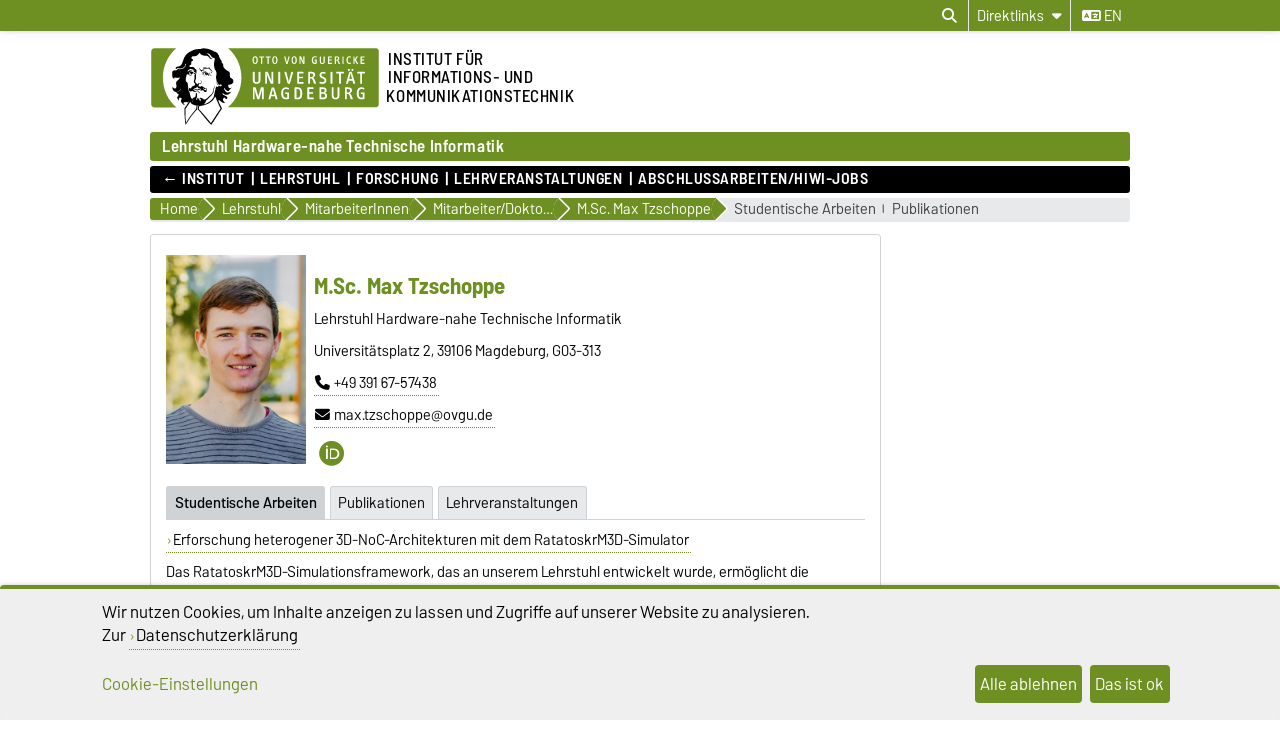

--- FILE ---
content_type: text/html; charset=utf-8
request_url: https://www.hti.ovgu.de/Lehrstuhl/MitarbeiterInnen/Mitarbeiter_Doktoranden/M_Sc_+Max+Tzschoppe-p-530.html
body_size: 17995
content:
<!DOCTYPE html>
<html lang="de">
<head>
	<title>Lehrstuhl HTI M.Sc. Max Tzschoppe</title>
	<meta charset="utf-8">
	<meta http-equiv="X-UA-Compatible" content="IE=edge,chrome=1">
	<meta name="date" content="2025-09-25 10:25:37">
	<meta name="robots" content="index,follow">

	<meta name="description" lang="de" content="">
	<meta name="keywords" lang="de" content="">
	<meta name="search-weight" content="">
	<meta name="search-url" content="https://www.hti.ovgu.de/Lehrstuhl/MitarbeiterInnen/Mitarbeiter_Doktoranden/M_Sc_+Max+Tzschoppe-get_frontend_url-1-p-530.html">
	<meta name="viewport" content="width=device-width, initial-scale=1.0, user-scalable=yes">
			<link rel="icon" type="image/svg+xml" href="/pub/theme/ovgu_min_theme/skin/img/favicon.svg" sizes="any">
		<link rel="icon" href="/pub/theme/ovgu_min_theme/skin/img/favicon.png" type="image/png">
		<link rel="apple-touch-icon" href="/pub/theme/ovgu_min_theme/skin/img/apple-touch-icon.png">
		<link rel="apple-touch-icon" sizes="152x152" href="/pub/theme/ovgu_min_theme/skin/img/apple-touch-icon-152.png">
		<link rel="apple-touch-icon" sizes="180x180" href="/pub/theme/ovgu_min_theme/skin/img/apple-touch-icon-180.png">
		<link rel="apple-touch-icon" sizes="167x167" href="/pub/theme/ovgu_min_theme/skin/img/apple-touch-icon-167.png">
		<link rel="apple-touch-icon" sizes="120x120" href="/pub/theme/ovgu_min_theme/skin/img/apple-touch-icon-120.png">
		<meta name="msapplication-TileImage" content="/pub/theme/ovgu_min_theme/skin/img/favicon.png">
		
	<link type="text/css" rel="stylesheet" href="/pub/theme/ovgu_min_theme/skin/fonts/barlow/barlow.css?v=20250510">
	<link type="text/css" rel="stylesheet" href="/pub/theme/ovgu_min_theme/skin/style.css?v=20260121">
	<link type="text/css" rel="stylesheet" href="/skin/fak_eit/style.css?v=20260121">		
	<link type="text/css" rel="stylesheet" href="/pub/theme/ovgu_min_theme/skin/css/klaro.css?v=20260121">

		<script src="/pub/theme/ovgu_min_theme/skin/js/ovgu/mobileMenu.js?v=20260121"></script>
	<script src="/pub/theme/ovgu_min_theme/skin/js/ovgu/openElement.js?v=20260121"></script>
	<script src="/pub/theme/ovgu_min_theme/skin/js/ovgu/hoverTrigger.js?v=20260121"></script>
	<!--Splide JS-->
	<script src="/pub/theme/ovgu_min_theme/skin/js/splidejs/splide.min.js"></script>
	<script src="/pub/theme/ovgu_min_theme/skin/js/splidejs/splide-extension-grid.min.js"></script>
	<link href="/pub/theme/ovgu_min_theme/skin/css/splidejs/splide.min.css" rel="stylesheet" type="text/css">
	
	<script type="text/javascript" src="/pub/theme/ovgu_min_theme/skin/readspeaker/webReader/webReader.js?pids=wr"></script>
	<!-- Wird vom CMS geladen START -->
	<link rel="stylesheet" property="stylesheet" href="/pub/theme/ovgu_min_theme/skin/portrait/style.css" type="text/css">
	<!-- Wird vom CMS geladen ENDE -->
			
	<meta name="X-OVGU-CMS-SITE" content="hti"><meta name="X-OVGU-CMS-PAGE" content="530"><meta name="X-OVGU-CMS-LANG" content="de">
	<meta property="og:title" content="M.Sc. Max Tzschoppe">
	<meta property="og:site_name" content="hti">
	<meta property="og:description" content="">
	<meta property="og:type" content="article">
	<meta property="og:locale" content="de_DE">		<link rel="canonical" href="https://www.hti.ovgu.de/Lehrstuhl/MitarbeiterInnen/Mitarbeiter_Doktoranden/M_Sc_+Max+Tzschoppe-p-530.html"><meta property="og:url" content="https://www.hti.ovgu.de/Lehrstuhl/MitarbeiterInnen/Mitarbeiter_Doktoranden/M_Sc_+Max+Tzschoppe-p-530.html"><link rel="alternate" hreflang="en" href="https://www.hti.ovgu.de/hti/en/Chair/Working+Group/Scientific+Staff_PhD+Students/M_Sc_+Max+Tzschoppe-p-530.html">
	
	
	<script type="text/javascript" src="/pub/theme/ovgu_min_theme/skin/js/ovgu/klaro.config.js?v=20260121"></script>
	

			<script>
			function sendEmail(a, b, c, d)
			{
				if (typeof d == 'undefined') d = '';
				window.location = "mailto:" + basteln(a, b, c, true) + d;
			}

			function writeEmail(a, b, c, id)
			{
				document.getElementById(id).innerHTML = basteln(a, b, c, false);
			}

			function setEmailStatus(a, b, c)
			{
				status = "mailto:"+basteln(a, b, c, true);
			}

			function basteln(a, b, c, d)
			{
				okvg = a;
				okvg += "@";
				okvg += b + "." + c;
				if (d) okvg = okvg.replace(/<.*?>/g, "");
				return okvg;
			}
			</script>
			</head>
		

<body data-page="530" data-type="portrait">
	<header role="banner">
		<section class="header-v23-top-menu">
	<div class="header-v23-top-menu-cnt">
		<a class="" href="#search-dialog" title="Suchdialog öffnen" aria-label="Suchdialog öffnen"><i class="fa-solid fa-magnifying-glass" aria-hidden="true"></i></a>
		<div class="service-box-v23-list hover-trigger">
			<button class="service-box-v23-bttn" aria-label="Direktlinks"><span class="no_mobile">Direktlinks</span><span class="only_mobile">Direkt</span> <i class="fa-solid fa-caret-down"></i></button>
			<ul class="service-box-v23-list-available service_box_v23_list_available_dl">
															<li><a href="http://lsf.ovgu.de/" target="_blank">LSF-Portal</a></li>
											<li><a href="https://code.ovgu.de/dashboard/groups" target="_blank">Gitlab</a></li>
											<li><a href="https://wikis.ovgu.de/hti-intern/doku.php" target="_blank">HTI-Wiki</a></li>
												</ul>
		</div>
										
														<a href="/hti/en/Chair/Working+Group/Scientific+Staff_PhD+Students/M_Sc_+Max+Tzschoppe-p-530.html" class="service_box_v23_lng" aria-label="Sprache wechseln zu en"><i class="fa-solid fa-language" aria-hidden="true"></i> en</a>
								</div>
</section>
<div id="header" role="banner">
		<section id="header_mainlogo">
							<a href="https://www.ovgu.de" target="_top" title="Zur Startseite der Otto-von-Guericke-Universität Magdeburg" aria-label="Zur Startseite der Otto-von-Guericke-Universität Magdeburg">
					
													
							<link type="text/css" rel="stylesheet" href="/pub/theme/ovgu_min_theme/skin/css/logo/ovgu_default.css?v=20231123">
<div class="header_logo">
	<!-- MKM 02/2018  -->
	<svg xmlns="http://www.w3.org/2000/svg" x="0px" y="0px" viewbox="0 0 433.7 146.3" class="ovgu_default_logo" aria-labelledby="logo-default-title">
		<title id="logo-default-title">Logo der Otto-von-Guericke-Universität Magdeburg</title>
		<g>
			
			<path class="logo2" d="M433.7,8.2v99.1c0,4.5-3.7,8.2-8.2,8.2H133l-18,27.4c-1-1.1-20.8-25.1-22.9-26.1l0.2-1.3H87l-0.1,0.9c-13.3,15-18.7,25.6-18.7,25.6c-1.9-8.8-1.2-25.9-1.2-25.9s0.2-0.2,0.4-0.7H8.2c-4.5,0-8.2-3.7-8.2-8.2V8.2C0,3.7,3.7,0,8.2,0h417.3C430,0,433.7,3.7,433.7,8.2z"></path>
			<path class="logo3" d="M96.3,44.7c-2.2-0.7-3.1-3.3-3.1-5.5l0.6-0.3c0.1,0.1,0.4,1.4,0.3,1.5c0.7,1.4,1.5,3,3.7,2.8c1.6-0.2,2.1-1.8,2.7-1.7c0.2,0,0.4,0.2,0.5,0.3l-0.3,0.8l0.6,0.3l1.6,0l0,0.8c-1.3,0-2.4,0.2-3.4,0.4c-0.7,0.1-1.6,0.8-1.6,1c-0.3,0.5-0.3,1.4-0.6,1.4l-0.7,0.1L96.3,44.7z M93.3,84.4c-0.3,0-0.4,0.6-0.6,0.5c-0.6-0.4-1.2-1-1.2-1.8l-1.7,0.1c0-0.5-1.1-0.2-0.9,0.5c0.2,0,1,0.1,1-0.1c0.7,0.8,1.5,0.8,1.8,1.4c0.4,0.8,0.2,1.7,0.8,2.1c0.1-1.6,1.6-1.3,1.6-2.5C93.9,84.3,93.5,84.4,93.3,84.4z M111.6,53.1l-0.8,1.3l-1,0c-0.3-0.9,0.5-0.9,0.5-1.1c0-0.5,0.3-0.6,0-1.3c-0.2-0.4-0.5-0.9-0.8-1.1c-0.4,1.3-1.6,2.1-3.2,2.1c-2.1,0-2.6-1.6-2.6-3.4l0.2-0.8c0-0.3-1.9-0.3-3.1,1.5c0,0,0.1,0.9,1.7,1.2c0,0,0.1,0.6,0,0.6c-1.7,0.3-2.1-1.5-2.9-1.6l-0.6,0.3c0,0.2-0.1,0.5-0.1,0.5l0.2,0.5l-1.5,0c-0.1-0.4,0-0.7,0-1c0-0.9,0.9-0.7,1.7-0.7l0.6,0c0-0.9,0.6-0.6,0.6-1.4c0-0.3-0.5-0.3-0.8-0.3l-0.3,0.5c0,0-0.9-0.1-0.9-0.2c0-0.2,0.8-1.2,0.9-1.4c0.3-0.3,1.8-2.3,6.6-2.3c0,0-0.3,0.5-0.2,0.7l-2.6,0.2c-1.9,0.6-2,0.8-2.5,1.4c0,0-0.1,1.2,1,0.9c0,0,0.9-0.6,1.5-0.7l2.2,0c1,0,2,0.4,2.5,0.6C109.8,48.8,111.6,51.4,111.6,53.1z M106.8,51.7c-2.2,0.2-1.9-2.2-1.9-2.2c-0.3,0.3-0.7,2.6,1.6,2.5L106.8,51.7z M107.4,50.2l0-0.7l-1.3,0l0,0.7L107.4,50.2z M116.3,48c-0.3-0.1-0.8-1.3-1.2-1.7l-0.9,0.1c0.4,1.1,1.6,1.4,1.4,2.3c0,0.1,0.9,0.3,1.3,0c0-0.5-0.1-0.7-0.2-1.3L116.3,48z M96.8,64.7l-0.5-1.9l-0.6,0c0,0.4,0.2,0.6,0.3,1c0.2,0.6-0.2,0.9,0.8,1.4l0.1,1.9l0.6,0l-0.1-2.5L96.8,64.7z M113.7,41.2c-0.4-0.6-1.1-2.5-1.9-2.6c-2.3-0.2-3.8,1.2-5,1.3c-0.6,0,0.5-0.8,0.5-0.8c0.2-0.6-4-0.8-4-0.8c-0.1,0-3.1,0-3.3,1.4l0,0.5l2.6,0.4c1.1,0.3,1.3-0.1,2.6,0.1l2.4,0l2.2-0.6l1.1,0.1c0.3,0,0.7,0.5,0.8,0.7c0.8,1.5,1.6,1.7,2.8,2.8c2.2,2.1,2.2,3,3.2,2.6c-0.2-0.2-1.4-2.5-2-3.1C114.9,42.2,114.5,42.2,113.7,41.2z M111.9,48.4c-0.3,0.1-0.6,0.6-0.6,0.6c1,4.7,4.2,4.8,4.2,4.8l0.6-0.6C116.1,53.3,113,53.1,111.9,48.4z M101.3,53.4l0,0.6l1,0l0,0.9l0.6,0l-0.1-1.5L101.3,53.4z M117.7,46.4C117.7,46.4,117.7,46.4,117.7,46.4C117.7,46.4,117.7,46.4,117.7,46.4z M147.4,70.9c0,0-0.6,10.3,7.4,4.7l-6.9,7.1c-2.9-0.2-5.3-1.7-7.6-5.7l-0.9,0.8c3.8,11.2,9,6.8,13.9,6.2l-4.6,4.6c-4.5,1.2-7.3,2.5-11.6-2.8c0,0-0.8,2.4,0.6,3.6c1.4,1.2,9.9,3.3,8,7.1c-0.3,0.5-1.1,1-1.1,1l-2.6,0c0,0,1.1-2.2-1.3-2.5c-1-0.1-3-0.3-3,4.5c0,1.1,1,2.3,2,3.1h0c0.9,0.8,1.7,1.3,1.7,1.3s-1.6,2.4-5.6-0.2c-0.6-0.4-1.5-1-1.5-1c-3.6-2.7-3.7-3.9-5.5-2.2c0.2,0.7,0.5,1.4,0.8,2.2c2.1,5.2,6.2,12.5,6.2,12.5s0,0-0.1,0.1c-0.1,0.2-0.5,0.7-0.9,1.4c-0.1,0.1-0.1,0.2-0.2,0.3c-0.6,0.8-1.3,2-2.1,3.2c-0.1,0.1-0.1,0.2-0.2,0.3c-1.9,2.9-4.4,6.8-6.9,10.6c-0.1,0.2-0.3,0.4-0.4,0.7c-2,3.1-4,6.2-5.6,8.6c-0.1,0.1-0.1,0.2-0.2,0.2c-0.4,0.6-0.8,1.3-1.2,1.8c-0.1,0.1-0.2,0.3-0.3,0.4c-0.4,0.6-0.8,1.2-1.1,1.7c-0.1,0.1-0.1,0.2-0.2,0.2c-0.4,0.6-0.6,1-0.8,1.2c-0.3,0.4-6.1-5.8-10.8-11.6l-1.5-1.8c-8.4-10.2-11.6-14.4-13.3-14.9l0.3-2.4l0.7-5.8c-0.4,0-0.7,0-1.1-0.1l-0.9,5.9l-0.4,2.4c-6,5.5-12.2,13.9-16.6,20.9l-1,1.5c-4.1,6.2-3.5,6.1-3.6,5.9c-0.8-1.5-1.5-7.4-1.9-13.7l-0.1-1.3c-0.1-2-0.2-3.9-0.3-5.7c0-0.2,0-0.5,0-0.7c0-0.1,0-0.1,0-0.1c0-0.5,0-1-0.1-1.4c0-0.1,0-0.1,0-0.2c0-0.3,0-0.7,0-1c0-0.1,0-0.1,0-0.2c0-0.2,0-0.4,0-0.6c0,0,0-0.1,0-0.1c-0.1-2.6-0.1-4.7,0.1-5.8c0.1-0.4,0.1-0.6,0.3-0.8c3.7-4.9,6-9.1,8-11.9c0.1-0.2,0.3-0.4,0.4-0.6c-0.3,0.2-0.6,0.4-0.8,0.6c-0.9,0.7-1.8,1.3-2.5,1.5c-1.1,0.3-1.6-1.4-2.8-0.8c-1.2,0.6-1.5,0.2-2.8,0.6c-1,0.3-1.2,0.1-1.6,1.3c-0.3,1.2,0.7,2.4,2.4,3c-0.8,0.2-1.2,0.9-1.2,0.9c-2.2-1.1-5.2-3.9-6.1-6.7c-0.5-1.6-0.1-3.3,1.6-4.6c0,0-0.2-2.4-2.9-2.6c-2.8-0.2-3.1,5.5-3.2,6l-2.8-5.9c-0.1-1.9,6.7-7-0.1-8.1L49.3,84c-2.9,1.2-7-3.7-7-5.8L42.2,74c0,0,2,3.9,4.8,3.8c0,0,4.4,0.5,2.3-9c-1-4.5,3.2-5.9,5.3-8.4c0.9-1.2,1.1-2.4,2.3-3.5c-0.5,0.4-6.3,1.8-9.6,0.4c-2.4-1-1.7,2.6-1.7,2.6L42.3,57c-0.2-0.5-0.4-7.8-0.4-9.7c0.1-1.8,2.3-3.8,4.5-3.5c6.5,0.7,4.4-2.8,6.6-2.5c2,0.2,4.1,0.8,8-0.6c0.7-0.2,3.1-0.9,5-3.3c1.4-2,1.1-4.1,1.3-5.9l-1,0c-0.7,0.5-0.2,3.5-0.7,4.6c-0.4,0.8-3.7,4.5-9.7,4.3c-2.6-0.3-3.6-1.4-4.7-0.4c-1.5,1.4-2.4,1.6-2.4,1.6l-0.1-3.1c0.4-0.9,2.5-1.7,4.1-1.8c1.9-0.1,2.8-0.8,4.2-1.6c1.5-0.8,2.6-2,3.2-3.8c1-2.9,1.8-4.4,2.7-7.2c1.7-5.6,5.5-11.8,12.4-15.2c5.5-2.8,9.9-5.7,19.5-4.9c0.7,0.1,1.7-1.6,6.5-1.5c3.1,0.1,5.6,0.4,9.6,1.5c3.5,0.9,8.2,3.1,10.9,4.8c1,0.6,5.6-0.8,9.1,10.3c1.2,3.7,2.5,5,4,6.6c0.9,1-0.3,2.1,0.3,3.3c0.5,1.2,1.6,1.4,2.2,2.5c1.3,2.1-0.1,4,1.2,6c1.3,2,3.8,4.9,7.1,7c1.3,0.8,2.3,0.8,3.4,1.8c3.1,2.7,0.4,6.3,1.9,10c1.6,3.9,6.3,1.3,6.2,9C157.2,67.2,155.5,70.5,147.4,70.9zM57.5,78.6c0-0.3-0.6-0.2-0.6-0.2c0.1,3.4-2.8,4.9-5.8,5c0.3,0.2,0.4,0.5,0.4,0.5C54.4,83.8,57.6,81.9,57.5,78.6z M87.9,109.8c0,0-1.1,0-1.7-0.2c-2-0.7-8.3-1.4-10.1-6.7c0,0,0,0,0,0c0,0,0,0,0,0c-4.2,5.8-9.2,13.3-9.2,13.3s-0.7,17.1,1.2,25.9c0,0,5.4-10.6,18.7-25.6L87.9,109.8z M81.6,99.4c0.5-1.1,0.9-1.4,1-2c-1.1,0.4-1.5,1.5-1.8,2.9c0,0.2-0.5,1.8-0.6,1.8c0,0,0.2,0.4,0.4,0.9c0.2,0.3,0.4,0.7,0.5,1c0-0.4,0-0.7,0-1v0c0-0.4-0.1-0.9-0.1-1.4C81,100.6,81.1,100.5,81.6,99.4z M127.2,102.9L127.2,102.9c-1.4-3.1-2.7-6.4-3.8-9.6c-0.2-0.7-1.7,1.5-1.7,1.5s-1.4,4-6.6,8.1h0c-4.3,3.4-11.3,6.8-22.3,8l-0.4,2.6l-0.4,3.2c2.1,0.9,22,24.9,22.9,26.1l18.3-27.7c0,0-0.4-0.7-1.1-2C131,110.9,129.1,107.2,127.2,102.9z M132.8,70c0,0-1.4,0.9,0.4,2.1c0,0-5.4-0.4-5.4-7c0,0-2.8,3.7,1.6,6.1l-0.5,0.7c-4.5-2.1-2.5-6.7-3.7-10.7c-1.8-5.8,0.6-7.6,0.1-13.1c-0.3-3.5-2.8-4.9-3.6-8.2c-1.4-5.6-1.2-9.9,0-14.7c1-3.8,1.1-4.5-3.1-5.1c-2.7-0.3-4.8-7.5-9.1-8c-2.9-0.4-2.9,0.4-3.7,0.8c0.9-0.3,4.2-0.7,7.6,6c0.9,1.8,2.5,3,4.7,3.2c0,0-1.7,1.3-3.8,0.3c-2-1-2.3-2.2-3.6-3.7c-1.9-2.2-3.9-2.3-5.9-2.4c0,0-8,0.7-11.6-5.7c0,0-3.3,8.3-12.9,6.8c0,0-2.7,1.9-2.3,3c0.8,1.9,1.1,1.4,1.9,2.2c0.3,0.4,0.7,0.3,0.9,0.9c0.8,3.2-1.2,2.2-2.2,3.2c-1.4,1.3-0.9,6.1-0.9,6.1c-4.1,1.2-3.2,4.8-3.2,4.8l6.3-0.2c3.5,0.4,2.6,3.5,6,4.6c1.1,0.4,1.1,3.9,0.6,6.9c-0.2,0.9-0.3,2.1-0.5,2.8c-0.6,1.5-0.3,6.5-0.1,9.6l-0.4-1c-2.7,5.1-0.8,6.7,3.5,9.7c0.8,0.6,0-2.3,2.9-2.6c2-0.2,1.5,0.3,2.8,1c0.8,0.4,0.7-0.9,1-0.6c0,0,0.9,0.1,0.4,0.1c-0.9,3.1-2.7,0.5-3.6,0.4c-2-0.1-1,2.8-1,2.8c-0.2,0.8-1,0.2-1.1,1c-0.1,0.9,0.8,2.2,1.3,2.2c2.1-0.3,1.4,0.4,2.6,0.3c1.7-0.1-0.2-1.3,1.3-1.3c4.2-0.1,4.2,3.6,8.1,3.5l0,2.1c-2.6,0.6-2.7-1.3-3.8-1.4c-1.3-0.2-0.4,1.1-0.4,1.1c2.8,1.2,2.8,2.8,4.2,2.7c0.6-0.1,1.4-1.6,1.4-4l0.9,0c0,0,0.4,6.9-1.6,7.2c-4.3,0.6-3.6-3.2-5.3-3.3c-1.3-0.1-0.8,0.5-1.9,0.1l0.5-0.2l-1,0l0.6,0.2c-2,0.8-3.9-0.4-4.4-0.5c-2.4-0.4-3.5,0.3-4.5,0.6c-0.2,0.1-0.6,0.1-0.8,0c-0.8-0.4-1-0.5-2.2-0.7c-1.6-0.2-1.7,0-3,0.7c0,0-0.3,1.9,3.1,1.5c1-0.1,1.8-0.1,1.8-0.1c0,0.3-0.8,1.6-2.9,1.6c-1.6,0.1-5.4-2-5.5-2.2c-0.6,0.6-2.2,1-3,1c-2.3,0.6-2.8-1.1-3.1-1.9c-0.7-1.8-0.4-5.2,0.1-4.8c1.6,1.5,3.8,1.3,3.8,1l0.1-0.8c0.9-2.9,5-4.3,5.8-4.2c0.8-0.2,1.9-3.4,1.9-3.4c-1.6-1.4-1.6-1.4-2.1-2.1c-1.9-2.4,0.8-7.1,0.8-7.1c-0.1-2.1-0.7-7,0.3-8.1c0.3-0.3,1.4-0.8,1.5-2.3c0-0.2,0-0.4,0-0.6c0-0.5-0.1-1-0.5-1.3c-0.4-0.2-0.7,0-1.2-0.1c-0.9-0.3-0.8-1.2-1.5-1.9c-0.6-0.6-2.5-1.2-1.6-1.3c0.2,0,0.4-0.1,0.6-0.1c0.4,0.1,0.4,0.3,0.8,0.4c0.6,0.2,1.1,0.7,1.5,0.3c0.2-0.2,0.3-0.5,0-0.7c-0.2-0.2-0.4,0-0.6-0.1c-0.9-0.3-0.8-1.5-1.7-1.7c-1.3-0.4-1.9-0.6-3.1-0.8c-1.1-0.2-1.9-0.8-2.9-0.3c-1.2,0.5-2.1,0.8-3.1,1.7c-1,0.9-1.8,2.8-1.8,2.8c0.1,0.1,0.4,0.8,0.7,0.7c0,0,0.9-1.1,1.7-1.8c0.9-0.8,2.3-1,2.3-1c2.5-0.1,2.1-0.2,3.7,0.1c0.5,0.1-0.1,0.3,1.1,0.6c-0.7,0.6-2.7-0.2-4.1,0.5c-0.3,0.1-0.5,0.5-0.5,0.5c0.3,0.6,0.4,0.7,0.7,0.6c1.2-0.2,1.8-0.1,2.9,0.2c0.9,0.2,1.5,0.3,2.1,1c2.5,3.1,3,1.6,3.4,2.4c0.2,0.4,0.1,0.5,0,0.7c-0.8,0.7-1.2,0.7-1.6,0.6c-0.3-0.1-0.5-0.2-0.7-0.5c-0.3-0.4,0.1-0.9-0.3-1.2c-0.6-0.5-1.2-1.4-1.2-1.4c-0.2,0.5-0.1,0.9-0.2,1.5c-0.2,1-0.8,1.3-1.7,1.6c-0.6,0.2-1,0.3-1.7,0.1c-1-0.2-1.7-0.7-2.1-1.6c-0.3-0.8,0.1-2.2,0.1-2.2c-0.3,0-0.6,0-1,0.2c-0.4,0.2-0.8,0.7-0.5,1c-0.5,1,1.1,2.3,1.1,2.3c-0.9,0.7-1.2-0.5-1.7-0.1c-0.7,0.6,1,1.2,1.9,1.5c0.9,0.3,1.5,0.2,2.4,0.2c0.8,0,1.6-0.6,2.1-0.3l-1.6,0.9c0,0,0.3,1-2.9,0.6c-0.9-0.1-1.2-0.6-2-1.1c-0.9-0.5-1.1-1.5-2.1-1.5c-1.1,0.1-1.7,0.8-2.2,1.8c-0.4,0.8-0.3,1.4-0.5,2.3c-0.6,3.2-1.2,4.7-0.8,8.2c0.2,2,2.5,2.6,3.2,4.3c1.1,2.8,0.8,14.1,3.3,16.6c0.2,0.3,1.5,4.9,1.6,6.1c1.1,3,0.5,2.1,0.8,3.5c0.1-0.1,2.5,4.2,3.2,4c0,0,1.8-3,3.6-3c0.1,0,0.6-0.3,0.6-0.3c0.6-0.6,2-1.5,2.6-2.4c0,0-0.6-6.3,0.9-6.4c0,0-0.3,0.7,0,1c0.3,0.3,0.6,0,1,0c0.5,0,0,3.7,0.4,6.6c0.1,0.7-0.3,0.9-0.6,1.5c-0.4,0.9,0.3,2.1-1.2,2.1c-0.5,0-0.1,1.3,0.2,2.3l1.6-0.7c0.4-0.5,0.5-3.5,0.9-3.2c2.1,1.1,2.5,2.2,2.6,3.6c0,1.4-0.1,1.9-0.1,1.9l0.7,0l0.5-2.2c1.5-0.6,1.1,4.3,1.4,4c1.4-1.7,0.5-5.1,0.6-5.6c0-0.5-0.9-0.4-0.8,0.6c0,0.2-1-0.2-1-0.2l0.3-1.8c0.7,0,1.8-0.3,1.8-0.3c0.9-0.1,4,1.7,6.5,3.6c5.1-1,7.4-5.2,11-7.9c1.3-0.9,2.5-1.9,3.6-3.2c1.3-1.5,1.5-3.1,2.2-5.2c0.6-2.1,0.7-3.4,1.3-5.7c0.4-1.4,0.8-2.7,1.8-4.6c-0.2,3.3-1.5,7.2-2,10.3c-0.3,2.1-0.6,3.4-1.7,5.1c-1.5,2.4-3.4,3.8-5.4,6.2c-1.6,1.9-3.1,2.9-4.9,4.7c-0.6,0.6-2.6,2.3-3.2,2.4c0.3,0.5,0.6,1,0.5,1.2c-0.1,0.4-0.2,0.6-0.4,0.9c-0.3,0.6-0.8,1.1-1.3,1.8c-0.8,1.2-1.2,2.2-2.4,2.8l-0.5,0.3c4.5-1.3,8-3.1,10.7-4.9c0,0,0,0,0,0c5.6-3.8,7.9-8,8.7-9.5c0.6-3,4.8-22.7,4.8-19.5c0,0,2.5,2.9,5.1-1.7c0,0,1.2,1.7,3.2,1.5C136.4,73.5,135.1,69.3,132.8,70z M77.4,49.8c0,0,0-0.4-0.2-0.7c-0.2-0.4-0.9-0.6-0.9-0.6C75.6,49.2,77,50.4,77.4,49.8z M79.1,49.6l0.4-0.9l-0.4,0L79.1,49.6z M83.8,77.7c-0.8,0.2-1.9,2.4-2.2,2.5c-1,0.2-0.4,1,0.6,0.5c3.7-1.9,4.6-2.4,6.7-0.5c0,0,2.3-2.5,5.4-0.5c0.7,0.4,1.6,0.9,2.7,1.1l-2.2-2.6c-1.1-0.5-3.4-0.6-4.2-1.3c-0.8-0.7-0.8-1.2-0.8-1.2s-0.4-1.2-1-1.3c-0.5-0.1,0,0.6-0.8,1.3C86.8,76.9,85,77.4,83.8,77.7z"></path>
				<g>
					<path class="logo1" d="M24.3,57.5c0-22.2,9.8-42,25.1-55.2H8.2c-3.3,0-5.9,2.7-5.9,6v99.1c0,3.3,2.7,6,5.9,6H50C34.3,100,24.3,80,24.3,57.5z"></path><path class="logo1" d="M271.9,19.2c-2.3,0-2.6,2.6-2.6,5.4c0,3.5,0.6,5.3,2.6,5.3c2.1,0,2.6-2.1,2.6-5.3C274.5,21.6,274.1,19.2,271.9,19.2z"></path><path class="logo1" d="M278.4,78.7h-2.2v16.3h2.1c3.2,0,5-1.4,5-8c0-3.5-0.5-5.4-1.5-6.7C281.1,79.2,279.8,78.7,278.4,78.7z"></path><path class="logo1" d="M326.2,87.7H323v7.2h3.8c2.1,0,3.4-1.4,3.4-3.6C330.1,89.3,328.7,87.7,326.2,87.7z"></path><path class="logo1" d="M425.5,2.2H147.3c15.3,13.2,25.1,33.1,25.1,55.2c0,22.5-10,42.6-25.7,55.8h278.9c3.3,0,6-2.7,6-6V8.2C431.5,4.9,428.8,2.2,425.5,2.2z M397,18.1c0-0.3,0.2-0.5,0.5-0.5h6.5c0.3,0,0.5,0.2,0.5,0.5V19c0,0.3-0.2,0.5-0.5,0.5h-4.8v3.8h4.3c0.3,0,0.5,0.2,0.5,0.5v0.9c0,0.3-0.3,0.5-0.5,0.5h-4.3v4.5h5c0.3,0,0.5,0.2,0.5,0.5v1c0,0.3-0.3,0.5-0.5,0.5h-6.7c-0.3,0-0.5-0.2-0.5-0.5V18.1z M381.6,41c1.1,0,2,0.8,2,1.9c0,1.1-0.9,2-1.9,2c-1.1,0-1.9-0.9-1.9-2C379.7,41.8,380.6,41,381.6,41z M376,17.4c0.8,0,1.8,0.1,2.6,0.6c0.3,0.1,0.4,0.4,0.2,0.7l-0.4,0.9c-0.1,0.2-0.3,0.3-0.6,0.2c-0.5-0.2-1-0.4-1.6-0.4c-2.1,0-3.4,1.5-3.4,5.2c0,3.7,1.4,5.2,3.4,5.2c0.5,0,1.2-0.2,1.6-0.4c0.2-0.1,0.5,0,0.6,0.2l0.5,1c0.1,0.3,0,0.5-0.2,0.6c-0.7,0.4-1.6,0.6-2.7,0.6c-3.4,0-5.5-2.6-5.5-7.3C370.4,20.2,372.6,17.4,376,17.4z M376.9,42.9c0,1.1-0.9,2-1.9,2c-1.1,0-1.9-0.9-1.9-2c0-1.1,0.9-1.9,1.9-1.9C376,41,376.9,41.8,376.9,42.9z M362.8,18.1c0-0.3,0.2-0.5,0.5-0.5h1.3c0.3,0,0.5,0.2,0.5,0.5v13.1c0,0.3-0.2,0.5-0.5,0.5h-1.3c-0.3,0-0.5-0.2-0.5-0.5V18.1z M348.6,18.1c0-0.3,0.2-0.5,0.5-0.5h3.7c3.5,0,4.3,2.2,4.3,3.6c0,1.7-0.9,3.1-3.1,3.5c1,0.2,1.8,1.1,2.2,2c0.3,0.7,1.2,2.7,1.8,4.4c0.1,0.4,0.1,0.6-0.4,0.6h-1.5c-0.3,0-0.5-0.1-0.6-0.4c-0.5-1.4-0.8-2.9-1.4-4.1c-0.5-0.9-1.1-1.8-2.4-1.8h-0.9v5.8c0,0.3-0.2,0.5-0.5,0.5h-1.2c-0.3,0-0.5-0.2-0.5-0.5V18.1z M320.4,18.1c0-0.3,0.2-0.5,0.5-0.5h1.2c0.3,0,0.5,0.2,0.5,0.5v9c0,1.8,0.6,2.9,2.3,2.9c1.5,0,2.4-0.6,2.4-2.8v-9.1c0-0.3,0.2-0.5,0.5-0.5h1.2c0.3,0,0.5,0.2,0.5,0.5v9.3c0,2.9-1.6,4.5-4.6,4.5c-3.1,0-4.6-1.7-4.6-4.5V18.1z M253.4,17.6h1.4c0.3,0,0.6,0.2,0.6,0.5l2.4,9.5c0.2,0.7,0.4,1.8,0.4,2.7c0.1-1,0.3-2.1,0.4-2.7l2.4-9.5c0.1-0.3,0.3-0.5,0.6-0.5h1.3c0.3,0,0.5,0.3,0.4,0.6l-3.8,13.1c-0.1,0.3-0.4,0.5-0.6,0.5h-1.6c-0.3,0-0.5-0.2-0.6-0.5L253,18.2C252.9,17.8,253.1,17.6,253.4,17.6z M235.5,17.4c3.2,0,4.9,2.4,4.9,7.3c0,4.8-1.7,7.1-4.9,7.1c-3.3,0-5-2.3-5-7.1C230.6,19.9,232.2,17.4,235.5,17.4z M218.3,18.1c0-0.3,0.3-0.5,0.5-0.5h8.2c0.3,0,0.5,0.2,0.5,0.5v1c0,0.3-0.2,0.5-0.5,0.5h-3v11.6c0,0.3-0.2,0.5-0.5,0.5h-1.2c-0.3,0-0.5-0.2-0.5-0.5V19.6h-3c-0.3,0-0.5-0.2-0.5-0.5V18.1z M204.8,61.8V47.4c0-0.5,0.3-0.8,0.8-0.8h1.9c0.5,0,0.8,0.3,0.8,0.8V62c0,4.6-2.5,7.1-7.3,7.1c-4.9,0-7.2-2.6-7.2-7.1V47.4c0-0.5,0.3-0.8,0.8-0.8h1.9c0.5,0,0.8,0.3,0.8,0.8v14.2c0,2.9,1,4.5,3.7,4.5C203.5,66.1,204.8,65.2,204.8,61.8z M198.3,17.4c3.2,0,4.9,2.4,4.9,7.3c0,4.8-1.7,7.1-4.9,7.1c-3.3,0-5-2.3-5-7.1C193.3,19.9,195,17.4,198.3,17.4z M214.4,97.2c0,0.4-0.4,0.8-0.8,0.8h-1.7c-0.4,0-0.8-0.3-0.8-0.8l0.1-13.8c0-0.8,0.2-3.7,0.2-4.6c-0.3,1.1-0.7,3.1-1,4.5l-4.1,13.9c-0.1,0.5-0.5,0.8-1,0.8H203c-0.4,0-0.9-0.3-1-0.8L198,83.3c-0.4-1.4-0.7-3.4-1-4.5c0,0.9,0.2,3.8,0.2,4.6l0.1,13.8c0,0.4-0.4,0.8-0.8,0.8h-1.7c-0.4,0-0.8-0.4-0.8-0.8V76.5c0-0.4,0.4-0.8,0.8-0.8h3.7c0.4,0,0.9,0.3,1,0.7l4.3,15.1c0.2,0.8,0.3,2.2,0.4,3.3c0.1-1.1,0.2-2.5,0.4-3.3l4.3-15.1c0.1-0.4,0.6-0.7,1-0.7h3.7c0.4,0,0.8,0.3,0.8,0.8V97.2z M215.2,19.1c0,0.3-0.2,0.5-0.5,0.5h-3v11.6c0,0.3-0.2,0.5-0.5,0.5H210c-0.3,0-0.5-0.2-0.5-0.5V19.6h-3c-0.3,0-0.5-0.2-0.5-0.5v-1c0-0.3,0.3-0.5,0.5-0.5h8.2c0.3,0,0.5,0.2,0.5,0.5V19.1z M220.5,55l0,13.1c0,0.4-0.4,0.8-0.8,0.8H218c-0.4,0-0.8-0.4-0.8-0.8V47.4c0-0.4,0.4-0.8,0.8-0.8h3.1c0.4,0,0.9,0.2,1.1,0.6l5.6,13.6c0.6,1.5,1,3.1,1.5,4.7c-0.2-1.7-0.3-3.8-0.3-5.3l0-12.8c0-0.4,0.4-0.8,0.8-0.8h1.7c0.4,0,0.8,0.4,0.8,0.8v20.7c0,0.4-0.4,0.8-0.8,0.8h-3.1c-0.4,0-0.7-0.2-0.9-0.6l-5.8-13.8c-0.6-1.4-1-3.2-1.5-4.9C220.2,51.2,220.5,53.8,220.5,55z M240,98h-2.3c-0.5,0-0.9-0.3-1-0.7l-1.3-4.9h-7l-1.3,4.9c-0.1,0.4-0.5,0.7-1,0.7H224c-0.5,0-0.7-0.4-0.6-0.9l5.9-20.5c0.1-0.5,0.6-0.8,1-0.8h2.9c0.4,0,0.8,0.3,1,0.8l6.3,20.5C240.7,97.5,240.5,98,240,98zM245.4,68.1c0,0.4-0.4,0.8-0.8,0.8h-2c-0.4,0-0.8-0.4-0.8-0.8V47.4c0-0.4,0.4-0.8,0.8-0.8h2c0.4,0,0.8,0.4,0.8,0.8V68.1zM262.2,96c0,0.8-0.2,1.1-1,1.4c-1.3,0.5-3.1,0.8-4.9,0.8c-6.3,0-9-4.3-9-11.4c0-6.9,3.3-11.2,9-11.2c1.9,0,3.8,0.5,5.3,1.3c0.4,0.2,0.6,0.6,0.4,1l-0.7,1.4c-0.2,0.4-0.6,0.6-1,0.4c-1.2-0.6-2.3-1-4-1c-3.5,0-5.3,2.6-5.3,8.4c0,5.9,2.1,8,5.6,8c0.8,0,1.4-0.1,2.1-0.3v-6.5h-2.9c-0.4,0-0.8-0.4-0.8-0.8v-1.5c0-0.4,0.4-0.8,0.8-0.8h5.6c0.4,0,0.8,0.4,0.8,0.8V96z M269.9,47.5L264,68.1c-0.1,0.4-0.6,0.7-1,0.7h-2.5c-0.4,0-0.9-0.3-1-0.7l-6.1-20.6c-0.1-0.5,0.1-0.9,0.6-0.9h2.3c0.5,0,0.9,0.3,1,0.8l3.8,14.9c0.3,1.1,0.6,2.8,0.7,4.3c0.2-1.5,0.4-3.3,0.7-4.3l3.8-14.9c0.1-0.5,0.5-0.8,1-0.8h2C269.7,46.6,270,47.1,269.9,47.5zM267,24.7c0-4.8,1.7-7.3,5-7.3c3.2,0,4.9,2.4,4.9,7.3c0,4.8-1.7,7.1-4.9,7.1C268.6,31.8,267,29.5,267,24.7z M278.9,98h-5.4c-0.4,0-0.8-0.4-0.8-0.8V76.5c0-0.4,0.4-0.8,0.8-0.8h5.2c4.7,0,8.3,2.5,8.3,11C287.1,93.8,285.2,98,278.9,98z M289.7,68.1c0,0.4-0.4,0.8-0.8,0.8h-10.5c-0.4,0-0.8-0.4-0.8-0.8V47.4c0-0.4,0.4-0.8,0.8-0.8h10.2c0.4,0,0.8,0.4,0.8,0.8v1.5c0,0.4-0.3,0.8-0.8,0.8H281v5.9h6.7c0.4,0,0.8,0.3,0.8,0.8v1.4c0,0.5-0.4,0.8-0.8,0.8H281v7.1h7.8c0.4,0,0.8,0.4,0.8,0.8V68.1zM291.3,31.2c0,0.3-0.3,0.5-0.5,0.5h-2c-0.3,0-0.5-0.1-0.6-0.4l-3.7-8.8c-0.4-0.9-0.7-2.1-0.9-3.1c0.1,1.1,0.3,2.7,0.3,3.5l0,8.3c0,0.3-0.2,0.5-0.5,0.5h-1.1c-0.3,0-0.5-0.2-0.5-0.5V18c0-0.3,0.2-0.5,0.5-0.5h2c0.3,0,0.6,0.1,0.7,0.4l3.5,8.7c0.4,0.9,0.6,2,0.9,3c-0.1-1.1-0.2-2.4-0.2-3.4l0-8.2c0-0.3,0.2-0.5,0.5-0.5h1.1c0.3,0,0.5,0.2,0.5,0.5V31.2z M308.7,97.2c0,0.4-0.4,0.8-0.8,0.8h-10.5c-0.4,0-0.8-0.4-0.8-0.8V76.5c0-0.4,0.4-0.8,0.8-0.8h10.2c0.4,0,0.8,0.4,0.8,0.8V78c0,0.4-0.3,0.8-0.8,0.8h-7.5v5.9h6.7c0.4,0,0.8,0.3,0.8,0.8v1.4c0,0.5-0.4,0.8-0.8,0.8h-6.7v7.1h7.8c0.4,0,0.8,0.4,0.8,0.8V97.2zM312.4,68.8H310c-0.5,0-0.8-0.1-1-0.7c-0.8-2.3-1.3-4.6-2.2-6.4C306,60.3,305,59,303,59h-1.3v9.1c0,0.4-0.4,0.8-0.8,0.8H299c-0.4,0-0.8-0.4-0.8-0.8V47.4c0-0.4,0.4-0.8,0.8-0.8h5.8c5.6,0,6.7,3.4,6.7,5.6c0,2.6-1.5,4.9-4.8,5.4c1.6,0.3,2.8,1.7,3.5,3.2c0.5,1.1,1.8,4.3,2.8,7C313.2,68.4,313.1,68.8,312.4,68.8z M314.5,30.4c0,0.5-0.1,0.7-0.6,0.9c-0.8,0.3-2,0.5-3.1,0.5c-4,0-5.7-2.7-5.7-7.2c0-4.4,2.1-7.2,5.8-7.2c1.2,0,2.4,0.3,3.4,0.8c0.3,0.1,0.4,0.4,0.2,0.6l-0.4,0.9c-0.1,0.2-0.4,0.4-0.6,0.2c-0.7-0.4-1.5-0.6-2.6-0.6c-2.2,0-3.4,1.6-3.4,5.3c0,3.8,1.3,5.1,3.5,5.1c0.5,0,0.9-0.1,1.3-0.2v-4.1h-1.8c-0.3,0-0.5-0.2-0.5-0.5v-1c0-0.3,0.2-0.5,0.5-0.5h3.5c0.3,0,0.5,0.2,0.5,0.5V30.4z M319.5,67.1l0.4-1.6c0.1-0.4,0.5-0.7,1-0.5c1.3,0.5,2.8,1,4.4,1c2.2,0,3.8-1.1,3.8-3.1c0-2.2-2-3.1-4.1-4.1l-1.4-0.6c-2-1-3.9-2.3-3.9-5.5c0-3.5,2.5-6.1,6.7-6.1c1.6,0,3.2,0.4,4.3,0.8c0.4,0.1,0.5,0.6,0.4,1l-0.4,1.5c-0.1,0.4-0.5,0.6-0.9,0.5c-1.1-0.4-1.9-0.7-3.4-0.7c-2.1,0-3.2,1.1-3.2,2.9c0,1.7,1.5,2.4,3.2,3.2l1.8,0.8c2.3,1.1,4.4,2.6,4.4,6.1c0,3.9-2.7,6.5-7.3,6.5c-1.9,0-4-0.4-5.4-1C319.6,67.9,319.4,67.5,319.5,67.1z M327.2,98h-6.9c-0.4,0-0.8-0.4-0.8-0.8V76.5c0-0.4,0.4-0.8,0.8-0.8h6.6c3.8,0,6.1,2.4,6.1,5.6c0,2.3-1.1,4-3.6,4.8c3,0.5,4.6,2.8,4.6,5.5C333.9,95.7,331.5,98,327.2,98z M335.6,31.2V18.1c0-0.3,0.2-0.5,0.5-0.5h6.5c0.3,0,0.5,0.2,0.5,0.5V19c0,0.3-0.2,0.5-0.5,0.5h-4.8v3.8h4.3c0.3,0,0.5,0.2,0.5,0.5v0.9c0,0.3-0.3,0.5-0.5,0.5h-4.3v4.5h5c0.3,0,0.5,0.2,0.5,0.5v1c0,0.3-0.2,0.5-0.5,0.5h-6.7C335.8,31.7,335.6,31.5,335.6,31.2z M340.5,68.1V47.4c0-0.4,0.4-0.8,0.8-0.8h2c0.4,0,0.8,0.4,0.8,0.8v20.6c0,0.4-0.4,0.8-0.8,0.8h-2C340.9,68.8,340.5,68.5,340.5,68.1z M357.2,91.1c0,4.6-2.5,7.1-7.3,7.1c-4.9,0-7.2-2.6-7.2-7.1V76.5c0-0.5,0.3-0.8,0.8-0.8h1.9c0.5,0,0.8,0.3,0.8,0.8v14.2c0,2.9,1,4.5,3.7,4.5c2.4,0,3.8-1,3.8-4.3V76.5c0-0.5,0.3-0.8,0.8-0.8h1.9c0.5,0,0.8,0.3,0.8,0.8V91.1z M365.6,49c0,0.4-0.3,0.8-0.8,0.8h-4.7v18.3c0,0.4-0.4,0.8-0.8,0.8h-1.9c-0.4,0-0.8-0.4-0.8-0.8V49.8h-4.7c-0.4,0-0.8-0.3-0.8-0.8v-1.6c0-0.4,0.4-0.8,0.8-0.8h12.9c0.4,0,0.8,0.4,0.8,0.8V49zM381.7,98h-2.4c-0.5,0-0.8-0.1-1-0.7c-0.8-2.3-1.3-4.6-2.2-6.4c-0.8-1.5-1.7-2.8-3.7-2.8h-1.4v9.1c0,0.4-0.4,0.8-0.8,0.8h-1.9c-0.4,0-0.8-0.4-0.8-0.8V76.5c0-0.4,0.4-0.8,0.8-0.8h5.8c5.6,0,6.7,3.4,6.7,5.6c0,2.6-1.5,4.9-4.8,5.4c1.6,0.3,2.8,1.7,3.5,3.2c0.5,1.1,1.8,4.3,2.8,7C382.4,97.5,382.3,98,381.7,98z M386.4,68.8h-2.3c-0.5,0-0.9-0.3-1-0.7l-1.3-4.9h-7l-1.3,4.9c-0.1,0.4-0.5,0.7-1,0.7h-2.1c-0.5,0-0.7-0.4-0.6-0.9l5.9-20.5c0.1-0.5,0.6-0.8,1-0.8h2.9c0.4,0,0.8,0.3,1,0.8l6.3,20.5C387.2,68.4,386.9,68.8,386.4,68.8z M385.8,24.4v6.9c0,0.3-0.2,0.5-0.5,0.5h-1.2c-0.3,0-0.5-0.2-0.5-0.5V18.1c0-0.3,0.2-0.5,0.5-0.5h1.2c0.3,0,0.5,0.2,0.5,0.5v5.4l3.7-5.6c0.2-0.2,0.4-0.3,0.7-0.3h1.6c0.4,0,0.4,0.3,0.3,0.6l-4.1,5.7l4.5,7.2c0.2,0.3,0.1,0.6-0.3,0.6h-1.7c-0.3,0-0.5-0.1-0.7-0.4L385.8,24.4z M404.7,96c0,0.8-0.2,1.1-1,1.4c-1.3,0.5-3.1,0.8-4.9,0.8c-6.3,0-9-4.3-9-11.4c0-6.9,3.3-11.2,9-11.2c1.9,0,3.8,0.5,5.3,1.3c0.4,0.2,0.6,0.6,0.4,1l-0.7,1.4c-0.2,0.4-0.6,0.6-1,0.4c-1.2-0.6-2.3-1-4-1c-3.5,0-5.3,2.6-5.3,8.4c0,5.9,2.1,8,5.6,8c0.8,0,1.5-0.1,2.1-0.3v-6.5h-2.9c-0.4,0-0.8-0.4-0.8-0.8v-1.5c0-0.4,0.4-0.8,0.8-0.8h5.6c0.4,0,0.8,0.4,0.8,0.8V96z M405.3,49c0,0.4-0.3,0.8-0.8,0.8h-4.7v18.3c0,0.4-0.4,0.8-0.8,0.8h-1.9c-0.4,0-0.8-0.4-0.8-0.8V49.8h-4.7c-0.4,0-0.8-0.3-0.8-0.8v-1.6c0-0.4,0.4-0.8,0.8-0.8h12.9c0.4,0,0.8,0.4,0.8,0.8V49z"></path>
					<path class="logo1" d="M354.8,21.5c0-1-0.7-1.9-2.1-1.9h-1.9v4.1h1.7C353.9,23.6,354.8,22.8,354.8,21.5z"></path>
					<path class="logo1" d="M307.9,52.7c0-1.6-1.1-3-3.3-3h-3v6.5h2.6C306.6,56.2,307.9,54.8,307.9,52.7z"></path>
					<path class="logo1" d="M198.2,30c2.1,0,2.6-2.1,2.6-5.3c0-3-0.5-5.4-2.6-5.4c-2.3,0-2.6,2.6-2.6,5.4C195.6,28.2,196.3,30,198.2,30z"></path>
					<path class="logo1" d="M231.8,77.6c-0.1,0.9-0.3,2.2-0.5,3.1l-2.1,8.7h5.4l-2.3-8.7C232,79.8,231.9,78.4,231.8,77.6z"></path>
					<path class="logo1" d="M329.4,81.8c0-1.9-1.1-3.1-3.2-3.1H323v6.2h2.9C328.2,84.9,329.4,83.7,329.4,81.8z"></path>
					<path class="logo1" d="M377.2,81.8c0-1.6-1-3-3.3-3h-3v6.5h2.6C375.9,85.3,377.2,83.9,377.2,81.8z"></path>
					<path class="logo1" d="M235.5,30c2.1,0,2.6-2.1,2.6-5.3c0-3-0.5-5.4-2.6-5.4c-2.3,0-2.6,2.6-2.6,5.4C232.9,28.2,233.5,30,235.5,30z"></path>
					<path class="logo1" d="M378.2,48.4c-0.1,0.9-0.3,2.2-0.5,3.1l-2.1,8.7h5.4l-2.3-8.7C378.5,50.6,378.3,49.3,378.2,48.4z"></path>
				</g>
			
		</g>
	</svg>
	<!-- ENDE MKM 02/2018  -->
</div>						
			</a>
	</section>
		
			<section class="header_title">
												<a href="http://www.iikt.ovgu.de/" target="_top" title="Zur Startseite des Institutes für Informations- und Kommunikationstechnik" class="header_title_txt">
									<span>INSTITUT FÜR</span>
					<span>INFORMATIONS- UND</span>
					<span>KOMMUNIKATIONSTECHNIK</span>
				</a>
					</section>
		
				<div class="header_v23_mobile_nav_cnt">
			<div class="header_v23_mobile_search_icon">
				<a class="" href="#search-dialog" title="Suchdialog öffnen" aria-label="Suchdialog öffnen"><i class="fa-solid fa-magnifying-glass" aria-hidden="true"></i></a>
			</div>
			<div class="header_v23_mobile_nav_icon" id="header_v23_mobile_nav_icon">
				<div class="header_v23_mobile_nav_icon_bar1"></div>
				<div class="header_v23_mobile_nav_icon_bar2"></div>
				<div class="header_v23_mobile_nav_icon_bar3"></div>
			</div>
		</div>
			<div id="search-dialog" class="service_box_v23_search_container" aria-modal="true" role="dialog" aria-labelledby="search-dialog-label">
															<form id="search_form" name="suche" method="get" action="https://www.hti.ovgu.de/web/ig-ovgu/search.itl" class="service_box_v23_search" role="search">
							<a href="#top" class="service_box_v23_search_close" aria-label="Suchdialog schließen" title="Suchdialog schließen"><i class="fa-solid fa-circle-xmark" aria-hidden="true"></i></a>
				<label id="search-dialog-label" for="search_string">Suche nach Inhalten</label>
				<input class="service_box_v23_search_inp" type="search" name="q" placeholder="Suchbegriff" value="" id="search_string" autofocus role="searchbox" spellcheck="false">
				<button class="service_box_v23_bttn" type="submit" aria-label="Absenden" alt="Absenden"><i class="fa-solid fa-magnifying-glass" title="Absenden"></i></button>
			</form>
		</div>
</div>

	
			<div class="strukturbezeichnung">
			<a href="/" target="_top" title="Zur Startseite">Lehrstuhl Hardware-nahe Technische Informatik</a>
		</div>
		</header>

	






	


<nav id="primaer_nav" role="navigation" aria-label="Main">
	<div id="primaer_nav_links">
		<span id="primaer_nav_links_min" class="primaerlinks_5"><ul class="ovgu_nav_tree level1">
				
																										<li class="ovgu_nav_tree_item" id="navtree-1-458">
			<a href="http://www.iikt.ovgu.de/" class="ovgu_nav_tree_item_link">← Institut</a>
					</li>
			
																										<li class="ovgu_nav_tree_item" id="navtree-1-398">
			<a href="/Lehrstuhl.html" class="ovgu_nav_tree_item_link">Lehrstuhl</a>
					</li>
			
																										<li class="ovgu_nav_tree_item" id="navtree-1-56">
			<a href="/Forschung.html" class="ovgu_nav_tree_item_link">Forschung</a>
					</li>
			
																										<li class="ovgu_nav_tree_item" id="navtree-1-58">
			<a href="/Lehrveranstaltungen.html" class="ovgu_nav_tree_item_link">Lehrveranstaltungen</a>
					</li>
			
																										<li class="ovgu_nav_tree_item" id="navtree-1-70">
			<a href="/Abschlussarbeiten_Hiwi_Jobs.html" class="ovgu_nav_tree_item_link">Abschlussarbeiten/Hiwi-Jobs</a>
					</li>
	</ul>
<script>
	
	(function() {
		var nav_path = '1,398,498,502,530';
		var path = 'navtree';
		nav_path = nav_path.split(',');
		for (var i = 0; i < nav_path.length; i++) {
			path += '-' + nav_path[i];
		}
		var list_node = document.getElementById(path);
		if (list_node) {
			list_node.classList.add('active', 'current');
			list_node = list_node.parentNode;

			while (list_node.nodeName === 'LI' || list_node.nodeName === 'UL' || list_node.nodeName === 'DIV') {
				if (list_node.nodeName === 'LI') {
					list_node.classList.add('active');
				}
				list_node = list_node.parentNode;
			}
		}
	})();
	
</script> </span>
		<div id="primaer_nav_links_max" class="primaerlinks_5">
			<div id="primaer_nav_links_max_titel"><span><i class="fa-solid fa-caret-down"></i></span></div>
			<div id="primaer_nav_links_max_liste">
				<ul class="ovgu_nav_tree level1">
				
																										<li class="ovgu_nav_tree_item" id="navtree-1-458">
			<a href="http://www.iikt.ovgu.de/" class="ovgu_nav_tree_item_link">← Institut</a>
					</li>
			
																										<li class="ovgu_nav_tree_item" id="navtree-1-398">
			<a href="/Lehrstuhl.html" class="ovgu_nav_tree_item_link">Lehrstuhl</a>
					</li>
			
																										<li class="ovgu_nav_tree_item" id="navtree-1-56">
			<a href="/Forschung.html" class="ovgu_nav_tree_item_link">Forschung</a>
					</li>
			
																										<li class="ovgu_nav_tree_item" id="navtree-1-58">
			<a href="/Lehrveranstaltungen.html" class="ovgu_nav_tree_item_link">Lehrveranstaltungen</a>
					</li>
			
																										<li class="ovgu_nav_tree_item" id="navtree-1-70">
			<a href="/Abschlussarbeiten_Hiwi_Jobs.html" class="ovgu_nav_tree_item_link">Abschlussarbeiten/Hiwi-Jobs</a>
					</li>
	</ul>
<script>
	
	(function() {
		var nav_path = '1,398,498,502,530';
		var path = 'navtree';
		nav_path = nav_path.split(',');
		for (var i = 0; i < nav_path.length; i++) {
			path += '-' + nav_path[i];
		}
		var list_node = document.getElementById(path);
		if (list_node) {
			list_node.classList.add('active', 'current');
			list_node = list_node.parentNode;

			while (list_node.nodeName === 'LI' || list_node.nodeName === 'UL' || list_node.nodeName === 'DIV') {
				if (list_node.nodeName === 'LI') {
					list_node.classList.add('active');
				}
				list_node = list_node.parentNode;
			}
		}
	})();
	
</script>
			</div>
		</div>
	</div>
</nav>
<nav id="sekundaer_nav" role="navigation">
	<div id="breadcrumb_nav">
		<div id="bcr" class="breadcrumb flat btn-group btn-breadcrumb0">
						<a href="/" class="breadcrumb_link"><div>Home</div></a>
																																<a href="/Lehrstuhl.html" class="breadcrumb_link" alt="Lehrstuhl" title="Lehrstuhl"><div>Lehrstuhl
												</div></a>
																																		<a href="/Lehrstuhl/MitarbeiterInnen.html" class="breadcrumb_link" alt="MitarbeiterInnen" title="MitarbeiterInnen"><div>MitarbeiterInnen
												</div></a>
																																		<a href="/Lehrstuhl/MitarbeiterInnen/Mitarbeiter_Doktoranden-p-502.html" class="breadcrumb_link" alt="Mitarbeiter/Doktoranden" title="Mitarbeiter/Doktoranden"><div>Mitarbeiter/Doktoranden
												</div></a>
																																		<a href="/Lehrstuhl/MitarbeiterInnen/Mitarbeiter_Doktoranden/M_Sc_+Max+Tzschoppe-p-530.html" class="breadcrumb_link" alt="M.Sc. Max Tzschoppe" title="M.Sc. Max Tzschoppe"><div>M.Sc. Max Tzschoppe
												</div></a>
														</div>
				<script type="application/ld+json">
		{
			"@context": "https://schema.org",
			"@type": "BreadcrumbList",
			"itemListElement": [
				
					{
						"@type": "ListItem",
						"position": 1,
						"name": "Home",
						"item": "https://www.hti.ovgu.de"
					},
				
					{
						"@type": "ListItem",
						"position": 2,
						"name": "Lehrstuhl",
						"item": "https://www.hti.ovgu.de/Lehrstuhl.html"
					},
				
					{
						"@type": "ListItem",
						"position": 3,
						"name": "MitarbeiterInnen",
						"item": "https://www.hti.ovgu.de/Lehrstuhl/MitarbeiterInnen.html"
					},
				
					{
						"@type": "ListItem",
						"position": 4,
						"name": "Mitarbeiter/Doktoranden",
						"item": "https://www.hti.ovgu.de/Lehrstuhl/MitarbeiterInnen/Mitarbeiter_Doktoranden-p-502.html"
					},
				
					{
						"@type": "ListItem",
						"position": 5,
						"name": "M.Sc. Max Tzschoppe",
						"item": "https://www.hti.ovgu.de/Lehrstuhl/MitarbeiterInnen/Mitarbeiter_Doktoranden/M_Sc_+Max+Tzschoppe-p-530.html"
					}
				
			]
		}
		</script>
		<div id="sekundaer_nav_links">
			<ul id="sekundaer_nav_links_min" class="nav_links_2">
									<li><a href="/Lehrstuhl/MitarbeiterInnen/Mitarbeiter_Doktoranden/M_Sc_+Max+Tzschoppe/Studentische+Arbeiten.html">Studentische Arbeiten</a></li>
									<li><a href="/Lehrstuhl/MitarbeiterInnen/Mitarbeiter_Doktoranden/M_Sc_+Max+Tzschoppe/Publikationen.html">Publikationen</a></li>
							</ul>
			<ul id="sekundaer_nav_links_add" class="nav_links_2">
									<li><a href="/Lehrstuhl/MitarbeiterInnen/Mitarbeiter_Doktoranden/M_Sc_+Max+Tzschoppe/Studentische+Arbeiten.html">Studentische Arbeiten</a></li>
									<li><a href="/Lehrstuhl/MitarbeiterInnen/Mitarbeiter_Doktoranden/M_Sc_+Max+Tzschoppe/Publikationen.html">Publikationen</a></li>
							</ul>
		</div>
			</div>
</nav>

<nav class="mobile-menu" id="mobile-menu" role="navigation">
	<div class="mobile-menu-header">Menü<span class="close-btn" id="close-btn"><i class="fa-solid fa-xmark"></i></span></div>
	<ul class="mobile-menu-service" id="mobile-menu-service">
		<li class="mobile-menu-item" data-ovgu-page-id="530" data-ovgu-action="dL">
			<span>Direktlinks</span>
			<span class="mobile-menu-item-right" data-ovgu-page-id="530" data-ovgu-action="dL">
				<i class="fa-solid fa-arrow-right"></i>
			</span>
		</li>
		<li class="mobile-menu-item">
			<span><i class="fa-solid fa-language" aria-hidden="true"></i> Sprache</span>
			<span class="mobile-menu-item-right" data-ovgu-page-id="530" data-ovgu-action="gL">
				<i class="fa-solid fa-arrow-right"></i>
			</span>
		</li>
	</ul>
		
	<ul class="mobile-menu-parents" id="mobile-menu-parents">
					<li class="mobile-menu-item mobile-menu-back">
				<span class="mobile-menu-item-left" data-ovgu-page-id="502" data-ovgu-action="mM"><i class="fa-solid fa-arrow-left"></i></span>
				<a href="/Lehrstuhl/MitarbeiterInnen/Mitarbeiter_Doktoranden-p-502.html">
					<span>Mitarbeiter/Doktoranden</span>
				</a>
			</li>
					</ul>
	<ul class="mobile-menu-childs" id="mobile-menu-childs">
		<li class="mobile-menu-item mobile-menu-current">
			<a href="/Lehrstuhl/MitarbeiterInnen/Mitarbeiter_Doktoranden/M_Sc_+Max+Tzschoppe-p-530.html">
				<span>M.Sc. Max Tzschoppe</span>
				<span><i class="fa-solid fa-arrow-right"></i></span>
			</a>
		</li>
		
					
			
							<li class="mobile-menu-item mobile-menu-item-no-child">
					<a href="/Lehrstuhl/MitarbeiterInnen/Mitarbeiter_Doktoranden/M_Sc_+Max+Tzschoppe/Studentische+Arbeiten.html">
						<span>Studentische Arbeiten</span>
					</a>
				</li>
								
			
							<li class="mobile-menu-item mobile-menu-item-no-child">
					<a href="/Lehrstuhl/MitarbeiterInnen/Mitarbeiter_Doktoranden/M_Sc_+Max+Tzschoppe/Publikationen.html">
						<span>Publikationen</span>
					</a>
				</li>
								</ul>
</nav>	
				 
	
			
	<main id="main" class="main_layout_75">
							<div id="maincontent">
	


<section id="content">
							<div id="readspeaker_player" class="rs_preserve rs_skip rs_addtools rs_splitbutton rs_exp"></div>

		<div>
			<h1 id="page-title">M.Sc. Max Tzschoppe</h1>
					</div>
		
	
		<div>
	<div class="visitenkarte bild_">
	<div class="visitenkarte_foto">
					<img src="/hti_media/Bilder/Portraits/Tzschoppe2-height-525-width-350.jpeg" alt="Bild von Max Tzschoppe" title="Bild von Max Tzschoppe">
			</div>
		<div class="visitenkarte_titel">
		<h1 class="visitenkarte_titel_name">
			 
				M.Sc. Max Tzschoppe
					</h1>
	</div>
			<div class="visitenkarte_struktur">
										Lehrstuhl Hardware-nahe Technische Informatik<br>
								</div>
		<div class="visitenkarte_adresse">
					Universitätsplatz 2,
							39106
							Magdeburg,
				 
			G03-313
			</div>
	 
		<div class="visitenkarte_tel1">
			<a class="url_ico link" href="tel:%20+49%20391%2067-57438" title="Telefon-Nummer: +49 391 67-57438 - Zum Wählen anklicken."><i class="fa-solid fa-phone" aria-hidden="true"></i>+49 391 67-57438</a> 
		</div>
				 
		<div class="visitenkarte_mail">
			<script type="text/javascript" language="javascript">
<!--
{document.write(String.fromCharCode(60,97,32,104,114,101,102,61,34,109,97,105,108,116,111,58,109,97,120,46,116,122,115,99,104,111,112,112,101,64,111,118,103,117,46,100,101,34,32,99,108,97,115,115,61,34,117,114,108,95,105,99,111,32,108,105,110,107,34,62,60,105,32,99,108,97,115,115,61,34,102,97,45,115,111,108,105,100,32,102,97,45,101,110,118,101,108,111,112,101,34,32,97,114,105,97,45,104,105,100,100,101,110,61,34,116,114,117,101,34,62,60,47,105,62,109,97,120,46,116,122,115,99,104,111,112,112,101,64,111,118,103,117,46,100,101,60,47,97,62))}
//-->
</script>

		</div>
							<div class="visitenkarte_social">
																																																																																																																																																										<a href="https://orcid.org/0009-0002-9761-5994" title="ORCID" alt="ORCID" target="_blank" rel="noopener norefferr" aria-label="ORCID" class="social"><i class="fa-brands fa-orcid"></i></a>	
																																										</div>
	</div>
		


<!-- Tab links -->
<noscript><style>.tab{visibile:hodden;display:none;}.tabcontent{display:block;border-top:1px solid var(--grey-4);}</style></noscript>
<div class="tab" id="TabDefaultOpen" role="tablist">
		
			 
			 
				<button role="tab" class="tablinks" id="bttn_person_sub_page_548" onclick="openTab(event, 'person_sub_page_548')">Studentische Arbeiten</button>
								 
			 
				<button role="tab" class="tablinks" id="bttn_person_sub_page_546" onclick="openTab(event, 'person_sub_page_546')">Publikationen</button>
										<button role="tab" class="tablinks" id="bttn_visitenkarte_veranstaltungen" onclick="openTab(event, 'visitenkarte_veranstaltungen')">Lehrveranstaltungen</button>
		</div>

<!-- Tab content -->

	 
		 
			<section id="person_sub_page_548" class="tabcontent" role="tabpanel" aria-labelledby="bttn_person_sub_page_548">
				<noscript><h3>Studentische Arbeiten</h3></noscript>
				<div class="egotec-page_frame"><p><a title="Erforschung heterogener 3D-NoC-Architekturen mit dem RatatoskrM3D-Simulator" href="/Abschlussarbeiten_Hiwi_Jobs/Abschlussarbeiten/Erforschung+heterogener+3D_NoC_Architekturen+mit+dem+RatatoskrM3D_Simulator-p-660.html">Erforschung heterogener 3D-NoC-Architekturen mit dem RatatoskrM3D-Simulator</a></p><p>Das RatatoskrM3D-Simulationsframework, das an unserem Lehrstuhl entwickelt wurde, ermöglicht die Erforschung von 3D Networks-on-Chip (NoCs) und deren aufkommenden Herausforderungen. Der Schwerpunkt liegt auf heterogenen 3D-NoCs, die komplexe Entwurfsaspekte wie unterschiedliche Routeranzahlen und Taktbereiche zwischen den Schichten mit sich bringen. Das Projekt bietet vielfältige Forschungs- und Entwicklungsmöglichkeiten für Studierende in den Bereichen Computerarchitektur, Hardwaresimulation und System-Level-Design. Studierende können zur Erweiterung des Simulators, zur Modellierung neuer Architekturen und zur aktiven Mitarbeit an der 3D-NoC-Forschung beitragen.</p>
</div>
			</section>
				 
		 
			<section id="person_sub_page_546" class="tabcontent" role="tabpanel" aria-labelledby="bttn_person_sub_page_546">
				<noscript><h3>Publikationen</h3></noscript>
				<div class="egotec-page_frame"><link rel="stylesheet" property="stylesheet" href="/pub/theme/ovgu_min_theme/skin/forschungsportal_v23/publikationen/style.css" type="text/css">

	


<span class="publikationen">
						<h2>2025</h2>
												<div class="pub">
													<h3>Buchbeitrag</h3>
												<div class="publikationsblock">
							<p class="pubtitel"><b>Evaluating rapid makespan predictions for heterogeneous systems with programmable logic</b></p>
							<p class="pub_auth">
																	Wilhelm, Martin; 																	Freitag, Franz; 																	Tzschoppe, Max; 																	Pionteck, Thilo															</p>
							<p class="pub_quelle">
								<i>In: </i>2025 IEEE Nordic Circuits and Systems Conference (NORCAS) - [Piscataway, NJ] : IEEE, insges. 7 S. [Konferenz: 2025 IEEE Nordic Circuits and Systems Conference, NorCAS, Riga, Latvia, 28-29 October 2025]							</p>
															<p class="publink_block">
									<a class="publink" title="weitere Informationen befinden sich auf dieser externen Seite" target="_blank" href="http://dx.doi.org/10.1109/NorCAS66540.2025.11231293">Publikationslink</a>																	</p>
													</div>
					</div>
															<h2>2024</h2>
												<div class="pub">
													<h3>Buchbeitrag</h3>
												<div class="publikationsblock">
							<p class="pubtitel"><b>Impact of wave pipelining on NoCs for heterogeneous monolithic 3D SoCs</b></p>
							<p class="pub_auth">
																	Tzschoppe, Max; 																	Passaretti, Daniele; 																	Najafi, Amir; 																	Fischer, Sebastian; 																	Wilhelm, Martin; 																	García-Ortiz, Alberto; 																	Pionteck, Thilo															</p>
							<p class="pub_quelle">
								<i>In: </i>2023 13th International Conference on Modern Circuits and Systems Technologies (MOCAST) - [Piscataway, NJ] : IEEE . - 2024, insges. 6 S. [Konferenz: 13th International Conference on Modern Circuits and Systems Technologies, MOCAST, Sofia, Bulgaria, 26-28 June 2024]							</p>
															<p class="publink_block">
									<a class="publink" title="weitere Informationen befinden sich auf dieser externen Seite" target="_blank" href="http://dx.doi.org/10.1109/MOCAST61810.2024.10615809">Publikationslink</a>																	</p>
													</div>
					</div>
											</span>
</div>
			</section>
			

	<section id="visitenkarte_veranstaltungen" class="tabcontent" role="tabpanel" aria-labelledby="bttn_visitenkarte_veranstaltungen">
		<noscript><h3>Lehrveranstaltungen</h3></noscript>
					<ul>
									<li>
						<a href="https://lsf.ovgu.de/qislsf/rds?state=verpublish&amp;status=init&amp;vmfile=no&amp;moduleCall=webInfo&amp;publishConfFile=webInfo&amp;publishSubDir=veranstaltung&amp;publishid=226591">
							<i class="fa-solid fa-square-arrow-up-right" aria-hidden="true"></i> Chip Design
						</a>
					</li>
							</ul>
	</section>


<script type="text/javascript" src="/pub/theme/ovgu_min_theme/skin/js/ovgu/tab.js"></script>
	</div>

		
	
		
</section>	</div>
	<div class="marginal margin75" id="margin75" role="complementary"><div class="marginal0"></div></div><!--<span class="adm_blocks"></span>
-->			</main>
	
	
	
	<!-- NEW FEEDBACK --><div class="letzte_aenderung"><p>Letzte Änderung: 25.09.2025 <span class="no_mobile">-</span><span class="only_mobile"><br></span> Ansprechpartner: <a rel="nofollow" class="url_ico link" href="/Feedback-referenz_id-530.html" title="Ansprechpartner kontaktieren" alt="Ansprechpartner kontaktieren"><i class="fa-solid fa-envelope" aria-hidden="true"></i>Max Tzschoppe</a><br></p></div>
	<footer id="footer">
						<div class="footer_1">
		<div class="footer_1_cnt">
			<div class="footer_social">
															<h2>Soziale Medien</h2>
													<span class="social_block">
																														<a href="https://www.instagram.com/uni_magdeburg/" title="Instagram" alt="Instagram-Link" target="_blank" rel="noopener noreferrer" aria-label="Instagram" class="social"><i class="fa-brands fa-instagram"></i></a>
																																			<a href="https://www.tiktok.com/@uni_magdeburg" title="TikTok" alt="TikTok-Link" target="_blank" rel="noopener noreferrer" aria-label="TikTok" class="social"><i class="fa-brands fa-tiktok"></i></a>
																																			<a href="https://www.linkedin.com/school/otto-von-guericke-university-magdeburg" title="LinkedIn" alt="LinkedIn-Link" target="_blank" rel="noopener noreferrer" aria-label="LinkedIn" class="social"><i class="fa-brands fa-linkedin"></i></a>
																																			<a href="https://x.com/OVGUpresse" title="X (Twitter)" alt="X-Link" target="_blank" rel="noopener noreferrer" aria-label="X (Twitter)" class="social"><i class="fa-brands fa-x-twitter"></i></a>
																																								<a href="https://bsky.app/profile/uni-magdeburg.de" title="Bluesky" alt="Bluesky-Link" target="_blank" rel="noopener noreferrer" aria-label="Bluesky" class="social"><i class="fa-brands fa-bluesky"></i></a>
																																								<a href="" title="WhatsApp" alt="WhatsApp-Link" target="_blank" rel="noopener noreferrer" aria-label="WhatsApp" class="social"><i class="fa-brands fa-whatsapp"></i></a>
																																			<a href="https://www.facebook.com/OvGU.Magdeburg" title="Facebook" alt="Facebook-Link" target="_blank" rel="noopener noreferrer" aria-label="Facebook" class="social"><i class="fa-brands fa-facebook"></i></a>
																																			<a href="https://www.youtube.com/channel/UCX7seJ01ntgujN3NilAUkUw" title="YouTube" alt="YouTube-Link" target="_blank" rel="noopener noreferrer" aria-label="YouTube" class="social"><i class="fa-brands fa-youtube"></i></a>
																																			<a href="https://www.xing.com/pages/otto-von-guericke-universitatmagdeburg" title="Xing" alt="Xing-Link" target="_blank" rel="noopener noreferrer" aria-label="Xing" class="social"><i class="fa-brands fa-xing"></i></a>
																				
																													</span>
			</div>
			<div class="footer_kontakt">
				<h2>Kontakt</h2>
									<p>
						Otto-von-Guericke-Universität Magdeburg, FEIT, IIKT<br>						Lehrstuhl Hardware-nahe Technische Informatik<br>						Universitätsplatz 2, Gebäude 9<br>						<b>D-39016 Magdeburg</b>					</p>
					<p>
						<a class="f_ico f1_ico" href="tel:+493916758447" title="Anklicken zum Wählen"><i class="fa-solid fa-phone" aria-hidden="true"></i>+49 391 67-58447</a><br>																			<script type="text/javascript" language="javascript">
<!--
{document.write(String.fromCharCode(60,97,32,104,114,101,102,61,34,109,97,105,108,116,111,58,105,105,107,116,45,115,101,107,114,101,116,97,114,105,97,116,64,111,118,103,117,46,100,101,34,32,99,108,97,115,115,61,34,102,95,105,99,111,32,102,49,95,105,99,111,34,32,116,105,116,108,101,61,34,69,45,77,97,105,108,45,65,100,114,101,115,115,101,58,32,105,105,107,116,45,115,101,107,114,101,116,97,114,105,97,116,64,111,118,103,117,46,100,101,40,65,110,107,108,105,99,107,101,110,32,122,117,109,32,77,97,105,108,32,118,101,114,115,101,110,100,101,110,41,34,62,60,105,32,99,108,97,115,115,61,34,102,97,45,115,111,108,105,100,32,102,97,45,101,110,118,101,108,111,112,101,34,32,97,114,105,97,45,104,105,100,100,101,110,61,34,116,114,117,101,34,62,60,47,105,62,105,105,107,116,45,115,101,107,114,101,116,97,114,105,97,116,64,111,118,103,117,46,100,101,60,47,97,62))}
//-->
</script>
<br>
																	</p>
								<p>
										<a href="/Kontakt.html" target="_top" title="mehr…">mehr…</a><br>
									</p>
			</div>
			<div class="footer_campus_plan">
									<h2>CAMPUS</h2>
													<div>
						<a href="/Lehrstuhl/Wegweiser.html" title="Lageplan & Wegbeschreibung" class="bild_link">
							<img src="/hti_media/Bilder/CAMPUS/Lageplan_Vorschau-height-490-width-830-p-320.png" title="CAMPUS" loading="lazy">
						</a>
					</div>
												</div>
			<div class="footer_campus_links">
				<p>
					<a href="/Lehrstuhl/Wegweiser.html" title="">Lageplan & Wegbeschreibung</a><br>
																																													<a href="http://www.ovgu.de/unimagdeburg_media/Universität/Dokumente+und+Formulare/CampusFINDER.pdf" title="Lageplan Universitätsplatz">Campusplan</a><br>
																																																			<a href="http://www.ovgu.de/unimagdeburg_media/Universität/Dokumente+und+Formulare/Karten_Campus+%C2%BBUni_Platz%C2%AB+210x148mm-p-63880.pdf" title=" Campusplan barrierefreie Zugänge"> Campusplan barrierefreie Zugänge</a><br>
																																																	</p>
			</div>
		</div>
	</div>
	<div class="footer_2">
		<div class="footer_2_cnt">
							<div class="footer-linkblock-1">
					<h2></h2>
													<p>
							
													</p>
												<p>
							
													</p>
												<p>
							
													</p>
												<p>
							
													</p>
												<p>
							
													</p>
									</div>
							<div class="footer-linkblock-2">
					<h2></h2>
													<p>
							
													</p>
												<p>
							
													</p>
												<p>
							
													</p>
												<p>
							
													</p>
												<p>
							
													</p>
									</div>
							<div class="footer-linkblock-3">
					<h2></h2>
													<p>
							
													</p>
												<p>
							
													</p>
												<p>
							
													</p>
												<p>
							
													</p>
												<p>
							
													</p>
									</div>
						<div class="footer_funktionen">
				<h2>Diese Seite</h2>
								<p>
											<a href="https://app-eu.readspeaker.com/cgi-bin/rsent?customerid=4717&amp;amp;amp;amp;amp;amp;amp;lang=de_de&amp;amp;amp;amp;amp;amp;amp;readid=main&amp;amp;amp;amp;amp;amp;amp;url=" rel="nofollow" title="Anklicken zum Text vorlesen" onclick="readpage(this.href, 'readspeaker_player'); return false;">Vorlesen						</a>
						<br>
																			</p>
									<div class="permalink_block">
						<p><a href="#permalink_anzeigen" onclick="open_element('permalink_anzeiegen');" title="Permalink der Seite anzeigen">Permalink</a></p>
												<div id="permalink_anzeigen" class="permalink_overlay">
							<div class="permalink_popup">
								<span><a class="permalink_close" href="#ende" title="Overlay schließen" onclick="close_element('permalink_anzeiegen');"><i class="fa-solid fa-circle-xmark" aria-hidden="true"></i></a></span>
								<div class="permalink_content">
									<p><b>Permalink dieser Seite</b></p>
									<p><a href="https://www.hti.ovgu.de/-p-530" rel="nofollow">https://www.hti.ovgu.de/-p-530</a></p>
								</div>
								<div class="permalink_qr">
									<p><b>QR-Code zu dieser Seite</b></p>
									<p><img src="[data-uri]" loading="lazy"></p>
								</div>
							</div>
						</div>
					</div>
															</div>
		</div>
	</div>
							<div class="lower-footer">
				<div class="lower-footer-cnt" role="contentinfo">
					<a href="/Impressum.html" target="_top" title="Impressum" id="footer_imprint">Impressum</a>
					<a href="https://www.ovgu.de/datenschutzerklaerung" title="Datenschutz" id="footer_privacy">
							Datenschutz					</a>
					<a href="https://www.ovgu.de/barrierefreiheitserklärung" title="Barrierefreiheit" id="footer_accessibility">
							Barrierefreiheit					</a>
					<a href="#" onclick="javascript:klaro.show(undefined, true);return false" id="footer_cookie" title="Cookie-Einstellungen">
						Cookie-Einstellungen					</a>
					<a href="/Sitemap.html" target="_top" title="Sitemap" id="footer_sitemap">Sitemap</a>
				</div>
			</div>
			</footer>
	
	<a name="seitenende"></a>
					<!--BEGINN: MATOMO-BLOCK-->
																			
		<script type="text/plain" data-type="text/javascript" data-name="matomo">
			var _paq = _paq || [];
			/* tracker methods like "setCustomDimension" should be called before "trackPageView" */
			_paq.push(["setCookieDomain", "*.www.hti.ovgu.de"]);
			_paq.push(["setDoNotTrack", true]);
			_paq.push(['trackPageView']);
			_paq.push(['enableLinkTracking']);
			(function() {
				
								var u="https://matomo.ovgu.de/";
								
				_paq.push(['setTrackerUrl', u+'matomo.php']);
				_paq.push(['setSiteId', '452']);
				var d=document, g=d.createElement('script'), s=d.getElementsByTagName('script')[0];
				g.type='text/javascript'; g.async=true; g.defer=true; g.src=u+'matomo.js'; s.parentNode.insertBefore(g,s);
			})();
		</script>
		
				<!--END: MATOMO-BLOCK-->
				
			
	
	<script type="text/javascript" src="/pub/theme/ovgu_min_theme/skin/js/klaro-no-css.js"></script>
		
	<script type="text/javascript">
		<!--
		window.rsConf = {general: {usePost: true}};
		//-->
	</script>
	
</body>
</html>


--- FILE ---
content_type: text/css
request_url: https://www.hti.ovgu.de/pub/theme/ovgu_min_theme/skin/style.css?v=20260121
body_size: 779
content:
@import url("fonts/fontawesome-free-6-web/css/fontawesome.min.css");
@import url("fonts/fontawesome-free-6-web/css/brands.min.css");
@import url("fonts/fontawesome-free-6-web/css/solid.min.css");
@import url("css/2023/faculties_colors.css?v=20230408");

/*@import url("yaml/core/base.css");*/
/*@import url("yaml/navigation/hlist.css");*/

/*@import url("css/fonts.css");
@import url("css/genericons.css");*/
@import url("css/main.css?v=v24_20250929");
@import url("css/layout.css?v=v24_20240109");
@import url("css/header3.css?v=v24_20240913");
@import url("css/2023/headerslider.css?v=v24_20250929");
@import url("css/nav.css?v=v24_20240109");
@import url("css/marginal.css?v=v24_20240109");
@import url("css/subsitemap.css?v=v24_20250508");
@import url("css/footer.css?v=v24_20240109");
@import url("css/zielgruppen.css?v=v24_20240109");
@import url("css/forschungsprojekte.css?v=v24_20240109");
@import url("css/uebersichtsseite.css?v=v24_20240109");
@import url("css/contentgalerie.css?v=v24_20250508");

@import url("span.css?v=v24_20250508");
@import url("img.css?v=v24_20250508");
@import url("table.css?v=v24_20250508");
@import url("link.css?v=v24_20250508");
@import url("css/sa_ovgu.css?v=v24_20240109");

/*@import url("headergalerie2/style.css");*/
/*@import url("panoramagalerie/style.css");*/

@import url("css/2023/print.css") print;


:root{
	--page-width:100%;
	--content-width:980px;
	--main-color:#7a003f;
	--second-color:#bc7f9f;
	--third-color:#f5ebf0;
	--rgb-main-color:122, 0, 63;
	--rgb-second-color:188, 127, 159;
	--rgb-third-color:245, 235, 240;
	--alt-text-color: #000;
	--banner-color: #efefef;
	--grey-1:#3e3f40;
	--grey-2:#686a6c;
	--grey-3:#96999c;
	--grey-4:#cfd3d6;
	--grey-5:#e7e9ea;
	--grey-6:#f8f8f8;
	--main-menu-color:#000000;
	--main-menu-hover-color:var(--grey-3);
	--bg-color-breadcrump:var(--grey-5);
	--bg-color-body:#ffffff;
	--bg-color-content:#ffffff;
	--border-color-content:var(--grey-4);
	--bg-color-marginal:var(--grey-6);
	--bg-color-marginal-title:var(--grey-5);
	--bg-color-marginal-title-hover:var(--grey-4);
	/*--bg-color-footer:#f4f4f4;*/
	--bg-color-footer:var(--grey-6);
	--bg-dark-color-footer:var(--grey-2);
	--font-color-bold:var(--main-color);
	--font-weight-bold:600;
	--transition-duration:.5s;
	--main-font:var(--barlow);
	--second-font:var(--barlow-semi-condensed);
	--page-title-color:var(--main-color);
	--maincontent-bold-color:var(--main-color);
}
@media screen and (max-width: 995px) {
	:root{
		--content-width:100%;
	}
}

* {padding:0; margin:0; outline:0; box-sizing: border-box; color: inherit;-webkit-font-smoothing: antialiased;-moz-osx-font-smoothing: grayscale;}

--- FILE ---
content_type: text/css
request_url: https://www.hti.ovgu.de/pub/theme/ovgu_min_theme/skin/css/sa_ovgu.css?v=v24_20240109
body_size: 938
content:
/* EGO INTERN */
main .highlight{
	background-color:var(--grey-5);
}
/* SEARCH */
.intergator hr{
	margin-top: 1rem;
	border: 0;
	height: 1px;
	background: #E0E2E3;
}
#sa_form{
	margin-top: 0.75rem;
	margin-bottom: 1rem;
	display:flex;
	flex-direction:row;
}

.sa_content h2{
	padding: 0.4rem;
	color: #000;
	background-color: var(--grey-5);
	border-radius:0.2rem;
}

.sa_content .sa_result_cnt,
.search-corrections{
	margin:0.75rem 0;
}

.sa_multimedia{margin-top:1rem;}
.sa_form_facets{
	background-color: #F4F4F4;
	border-radius: 0.2rem;
}
.sa_form_facets_title{
	padding: 0.3rem 0.75rem;
	background-color: #E0E2E3;
	border-radius: 0.2rem 0.2rem 0 0;
	font-weight: bold;
}
.sa_form_facets a{
	padding-left: 0.75rem;
}
.sa_form_input{
	flex: 1 auto;
	margin-right: 1rem;
	border: 1px solid var(--grey-4);
	background-color: var(--grey-6);
	padding: 0.25rem;
	border-radius: 0.2rem;
	width: 100%;
	font-size: inherit;
	font-family: inherit;
}
.sa_form_input:hover,
.sa_form_input:focus,
.sa_form_input:active {
	background-color: var(--grey-5);
}
.sa_form_button{
	border: 1px solid var(--grey-4);
	background-color: rgb(244, 244, 244);
	background-image: linear-gradient(rgb(244, 244, 244) 0%, rgb(222, 222, 222) 100%);
	padding: 0.25rem;
	border-radius: 0.2rem;
	width: 25%;
	font-size: inherit;
	font-family: inherit;
	cursor:pointer;
}
.sa_form_button:hover,
.sa_form_button:focus,
.sa_form_button:active{
	background-color: rgb(200, 200, 200);
	background-image: linear-gradient(rgb(233, 233, 233) 0%, rgb(211, 211, 211) 100%);
}
.sa_result_label_med h2{
	background-color:white;
	color:black;
}
.sa_hits{
	margin-top: 0.5rem;
	margin-bottom: 1.5rem;
}
.sort-results{
	margin-bottom: 1rem;
}
.sa_results{
	margin-top: 1rem;
}
.sort-results select{
	margin-left: 1rem;
}
.sa_result_row{
	margin-top: 0.75rem;
}
.sa_row_type, .sa_row_source{
	color:#686a6c;
}
.sa_result_row a .marked{
	background:var(--grey-5);
	transition: all .5s;
}
.sa_result_row a:hover strong,
.sa_result_row a:active strong,
.sa_result_row a:focus strong{
	color:#FFFFFF;
	background-color:var(--main-color);
}
.sa_result_row a:hover strong .marked,
.sa_result_row a:active strong .marked,
.sa_result_row a:focus strong .marked{
	color:#000;
}
.sa_result_row_footer{
	margin-top: 1.8em;
	font-size: 0.95em
}
.synonym-active, .synonym-disabled, .synonym-disable, .synonym-activate{
	margin-left:1em;
}
.intergator .paging{
	margin:1rem 0 0 0;
}
.intergator .paging a, .intergator .paging span{
	color: black;
	padding: 4px 10px;
	text-decoration: none;
	transition: background-color .25s ease;
	box-shadow: rgb(67 71 85 / 27%) 0px 0px 0.25em, rgb(90 125 188 / 5%) 0px 0.25em 1em;
	margin: 0.25rem;
	border: none;
	border-radius: 0.2rem;
}
.intergator .paging a:hover,.intergator .paging a:active,.intergator .paging a:focus{
	background-color: rgba(var(--rgb-main-color), 0.15) !important;
	color: #000 !important;
}
.intergator .paging span.is-active{
	background-color: var(--main-color);
	color: #fff;
}
.facet_row{
	margin-top:0.2rem;
	margin-bottom: 0.2rem;
}
.sa_content .fa-star {
	font-size: smaller;
	color: #F7B036;
}

--- FILE ---
content_type: text/css
request_url: https://www.hti.ovgu.de/pub/theme/ovgu_min_theme/skin/forschungsportal_v23/publikationen/style.css
body_size: 289
content:
.publikationen h2{
	padding:0.15rem 0.4rem 0.25rem;
	margin:0.75rem 0;
	line-height:initial;
	background-color:var(--main-color);
	color:#fff;
}

.pub{
	padding-bottom: 0.5rem;
}

.pub h3{
	background-color:initial;
	color:var(--main-color);
}

.pub_auth{
	color:black;
	font-style:italic;
}

.pub_quelle {
	color: var(--grey-1);
}
.publink_block{
	text-align: right;
}
.publink {
	color: var(--grey-2);
	border-bottom: 1px dotted var(--grey-2);
	margin-left: 1rem;
}
.publink:before {
	font-size: 0.9rem;
	content: "\203A";
	padding: 0;
}

.publikationsblock {
	color: #000000;
	padding-left:1.5rem;
	max-width:calc(730px - (2 * 0.95rem));
}
.publikationsblock b {
	color: #000000;
}
.publikationsblock p {
	margin-bottom: 0;
}

.fopo_notice{
	background-color:var(--grey-5);
	margin:1rem 0 0 0;
	padding:0.5rem;
	border-radius:0.3rem;
}
.fopo_notice p{margin:0;}

--- FILE ---
content_type: text/css
request_url: https://www.hti.ovgu.de/pub/theme/ovgu_min_theme/skin/css/2023/tab.css
body_size: 383
content:
.tab {
	overflow: hidden;
	margin:1em 0 0 0;
	border-bottom: 1px solid var(--grey-4);
}

/* Style the buttons inside the tab */
.tab button {
	float: left;
	border: none;
	outline: none;
	cursor: pointer;
	transition: 0.2s;
	font-size: 1em;
	line-height: 1.2;
	padding: 0.5em;
	background-color: var(--grey-5);
	display: block;
	font-weight: normal;
	margin: 0 0.3em 0 0;
	border: 1px var(--grey-4) solid;
	border-radius: 0.2em 0.2em 0 0;
	border-bottom:none;
	font-family:var(--main-font);
}

/* Create an active/current tablink class */
.tab button.active {
	background: var(--grey-4);
	border: 1px var(--grey-4) solid;
	color: #000;
	font-weight: 500;
	text-decoration: none;
	border-bottom:none;
}

/* Change background color of buttons on hover */
.tab button:hover,
.tab button:active,
.tab button:focus {
	background-color: var(--grey-3);
}

/* Style the tab content */
.tabcontent {
	display: none;
	padding: 0.5rem 0;
}

@media screen and (max-width: 800px) {
	.tab{border:none;}
	.tab button {width:100%;border-radius: 0.2em 0.2em;margin: 0.3em 0 0 0;border: 1px var(--grey-4) solid;}
}

--- FILE ---
content_type: application/javascript
request_url: https://www.hti.ovgu.de/pub/theme/ovgu_min_theme/skin/js/ovgu/tab.js
body_size: 310
content:
function openTab(evt, ele) {
	// Declare all variables
	let i, tabcontent, tablinks;
	// Get all elements with class="tabcontent" and hide them
	tabcontent = document.getElementsByClassName("tabcontent");
	for (i = 0; i < tabcontent.length; i++) {
		tabcontent[i].style.display = "none";
	}
	// Get all elements with class="tablinks" and remove the class "active"
	tablinks = document.getElementsByClassName("tablinks");
	for (i = 0; i < tablinks.length; i++) {
		tablinks[i].className = tablinks[i].className.replace(" active", "");
		tablinks[i].setAttribute('aria-selected', 'false');
	}
	// Show the current tab, and add an "active" class to the button that opened the tab
	let el = document.getElementById(ele);
	el.style.display = "block";
	evt.currentTarget.setAttribute('aria-selected', 'true');
	evt.currentTarget.className += " active";
}

document.getElementById("TabDefaultOpen").firstElementChild.click();